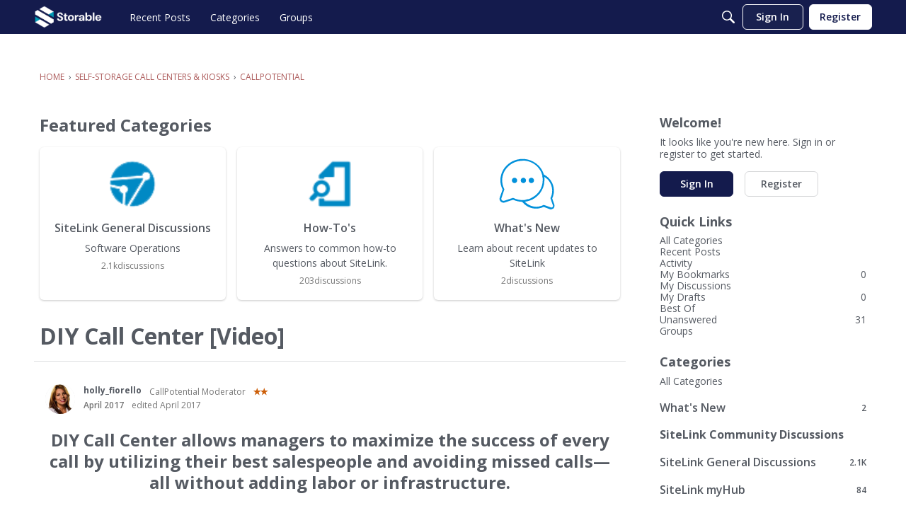

--- FILE ---
content_type: text/html; charset=UTF-8
request_url: https://www.sitelink.com/php/forum-content.php
body_size: -140
content:

	<p align="center">
	<a href="https://storageforum.sitelink.com"><img src="https://sitelink.com/images/storageforum-home-button.png" width="300" /></a>
	</p>
	

--- FILE ---
content_type: image/svg+xml
request_url: https://w8.vanillicon.com/v2/855001c27b2ab0b50c6b3b5f8747a3b0.svg
body_size: 917
content:
<?xml version="1.0" encoding="UTF-8" standalone="no"?>
<svg xmlns="http://www.w3.org/2000/svg" xmlns:xlink="http://www.w3.org/1999/xlink" width="40px" height="40px" viewBox="0 0 40 40" version="1.1"><title>Happy Old School</title><desc>Your unique vanillicon is crafted with love by the team at vanillaforums.com.</desc><defs/><g id="vanillicon" stroke="none" stroke-width="1" fill="none" fill-rule="evenodd"><rect id="background" fill="#0497C4" x="-2" y="-2" width="44" height="44"/><g id="avatar" transform="rotate(-19, 20, 20) translate(3.000000, 3.000000)"><circle id="body" fill="#EB2634" cx="17" cy="17" r="16"/><g id="eyes" transform="translate(10.000000, 11.000000)" fill="#FCFDFC"><rect id="left_eye" x="0" y="0" width="4" height="6" rx="2"/><rect id="right_eye" x="10" y="0" width="4" height="6" rx="2"/></g><g id="mouth" transform="translate(7.000000, 19.000000)" fill="#FCFDFC"><path d="M10,6 C6.85550811,6 4.04347914,4.16987949 2.74086274,1.36769357 C2.39164954,0.616466815 1.4995667,0.29057043 0.74833994,0.639783626 C-0.00288681965,0.988996821 -0.328783205,1.88107967 0.0204299911,2.63230643 C1.81062632,6.48337335 5.67749028,9 10,9 C14.3225097,9 18.1893737,6.48337335 19.97957,2.63230643 C20.3287832,1.88107967 20.0028868,0.988996821 19.2516601,0.639783626 C18.5004333,0.29057043 17.6083505,0.616466815 17.2591373,1.36769357 C15.9565209,4.16987949 13.1444919,6 10,6 Z" id="mouth"/></g><path d="M34,17 C34,6.5 27.5,1.28587913e-15 17,0 C6.5,-1.28587914e-15 6.42939565e-16,6.5 0,17 C6.4293957e-16,27.5 6.5,34 17,34 C27.5,34 34,27.5 34,17 Z M3,17 C3,8.15685425 8.15685425,3 17,3 C25.8431458,3 31,8.15685425 31,17 C31,25.8431458 25.8431458,31 17,31 C8.15685425,31 3,25.8431458 3,17 Z" id="circle" fill="#FCFDFC"/></g></g></svg>


--- FILE ---
content_type: image/svg+xml
request_url: https://storageforum.sitelink.com/dist/v2/forum/assets/widgetDefaultIcon.C3W-DE0s.svg
body_size: 1533
content:
<?xml version="1.0" encoding="utf-8"?>
<!-- Generator: Adobe Illustrator 24.3.0, SVG Export Plug-In . SVG Version: 6.00 Build 0)  -->
<svg version="1.1" id="Layer_1" xmlns="http://www.w3.org/2000/svg" xmlns:xlink="http://www.w3.org/1999/xlink" x="0px" y="0px"
	 viewBox="0 0 65 59" style="enable-background:new 0 0 65 59;" xml:space="preserve">
<style type="text/css">
	.st0{filter:url(#Adobe_OpacityMaskFilter);}
	.st1{fill-rule:evenodd;clip-rule:evenodd;fill:#FFFFFF;}
	.st2{mask:url(#word_bubbles-b_1_);}
	.st3{fill-rule:evenodd;clip-rule:evenodd;fill:#0291DB;}
</style>
<g transform="translate(-7 -10)">
	<defs>
		<filter id="Adobe_OpacityMaskFilter" filterUnits="userSpaceOnUse" x="0" y="0" width="79" height="79">
			<feColorMatrix  type="matrix" values="1 0 0 0 0  0 1 0 0 0  0 0 1 0 0  0 0 0 1 0"/>
		</filter>
	</defs>
	<mask maskUnits="userSpaceOnUse" x="0" y="0" width="79" height="79" id="word_bubbles-b_1_">
		<g class="st0">
			<path id="word_bubbles-a_1_" class="st1" d="M34,10.5c3.5-0.1,7,0.6,10.3,1.9c3.1,1.3,6,3.1,8.4,5.4c2.4,2.3,4.3,5,5.6,8.1
				c0.4,0.9,0.7,1.8,1,2.7l-0.4-0.2c2.3,1.1,4.4,2.5,6.2,4.4c3.8,3.9,6,9.1,5.9,14.6c0,3-0.7,6-2,8.8l2.6,7.6c0.5,1.4,0.1,3-0.9,4.1
				c-0.7,0.7-1.7,1.2-2.8,1.2c-0.4,0-0.9-0.1-1.3-0.2L59,66.1c-2.7,1.3-5.7,2-8.8,2h0c-5.5,0-10.6-2.1-14.5-6
				c-0.6-0.6-1.2-1.2-1.7-1.9c-3.7-0.1-7.3-0.9-10.6-2.4l0,0L13.7,61c-0.5,0.2-1,0.2-1.5,0.2l0,0l-0.2,0c-1.1-0.1-2.2-0.5-3-1.3
				c-1.3-1.2-1.7-3-1.1-4.7l0,0l3.3-9.3C9.5,42.7,8.6,39,8.6,35.4c0-6.6,2.6-12.8,7.4-17.4C20.8,13.3,27.2,10.6,34,10.5z M59.8,31.3
				l0,0.1c0,0.1,0,0.3,0.1,0.4L59.8,31.3c0,0.3,0.1,0.5,0.1,0.8c0,0.1,0,0.2,0,0.3c0,0.1,0,0.2,0,0.2c0,0.1,0,0.2,0,0.4
				c0,0.1,0,0.2,0,0.3c0,0.1,0,0.2,0,0.4c0,0.1,0,0.2,0,0.3c0,0.1,0,0.2,0,0.2c0,0.1,0,0.2,0,0.3c0,0.1,0,0.2,0,0.3
				c0,0.3,0,0.6,0,0.9c-0.1,5.4-2,10.5-5.3,14.7c-0.1,0.2-0.3,0.4-0.4,0.5c-0.6,0.7-1.2,1.4-1.9,2l0,0c-0.1,0.1-0.2,0.2-0.4,0.3
				l0.4-0.3c-0.4,0.4-0.9,0.8-1.3,1.2c-0.1,0-0.1,0.1-0.2,0.1c-0.1,0.1-0.1,0.1-0.2,0.2c-0.1,0-0.1,0.1-0.2,0.1
				c-0.1,0.1-0.2,0.1-0.2,0.2c0,0-0.1,0.1-0.1,0.1c-0.1,0.1-0.1,0.1-0.2,0.2c-0.1,0-0.1,0.1-0.2,0.1c-0.1,0.1-0.2,0.1-0.3,0.2
				c0,0-0.1,0.1-0.1,0.1c-0.1,0.1-0.2,0.1-0.3,0.2c-0.1,0.1-0.2,0.1-0.2,0.2c0,0-0.1,0.1-0.1,0.1c-0.1,0-0.1,0.1-0.2,0.1
				c-0.2,0.2-0.5,0.3-0.7,0.4c-0.1,0.1-0.2,0.1-0.4,0.2c0,0,0,0,0,0c-0.3,0.2-0.6,0.3-0.8,0.5c0,0-0.1,0-0.1,0.1
				c-0.1,0.1-0.2,0.1-0.3,0.2c0,0-0.1,0-0.1,0.1c-0.1,0-0.2,0.1-0.3,0.1c-0.1,0-0.1,0.1-0.2,0.1c-0.1,0-0.2,0.1-0.2,0.1
				c-0.1,0-0.1,0-0.2,0.1c-0.3,0.1-0.5,0.2-0.8,0.3c0,0-0.1,0-0.1,0c-0.1,0-0.2,0.1-0.3,0.1c-0.1,0-0.1,0-0.2,0.1
				c-0.2,0.1-0.5,0.2-0.7,0.3c-0.1,0-0.2,0.1-0.3,0.1c-0.1,0-0.2,0.1-0.4,0.1c0,0,0,0,0,0c-0.1,0-0.3,0.1-0.4,0.1c0,0-0.1,0-0.1,0
				c-0.1,0-0.2,0.1-0.3,0.1c-0.1,0-0.1,0-0.2,0.1c-0.1,0-0.2,0-0.3,0.1c-0.1,0-0.1,0-0.2,0.1c-0.1,0-0.2,0-0.3,0.1
				c-0.1,0-0.2,0-0.2,0.1c-0.1,0-0.1,0-0.2,0c-0.1,0-0.1,0-0.2,0c-0.1,0-0.3,0.1-0.4,0.1c0,0-0.1,0-0.1,0c-0.1,0-0.2,0-0.3,0.1
				c-0.1,0-0.1,0-0.2,0c-0.1,0-0.1,0-0.2,0c-0.2,0-0.4,0.1-0.6,0.1c-0.2,0-0.4,0.1-0.7,0.1c0,0-0.1,0-0.1,0c-0.1,0-0.2,0-0.4,0
				c0,0,0,0,0,0c0.2,0.2,0.3,0.3,0.5,0.5c3.5,3.5,8.1,5.4,13,5.4l0,0c2.8,0,5.7-0.7,8.2-1.9l0.4-0.2l0.4,0.1l8,2.8
				c0.2,0.1,0.4,0.1,0.6,0.1c0.5,0,0.9-0.2,1.3-0.5c0.5-0.5,0.7-1.2,0.4-1.9l-2.9-8.5l0.2-0.4c1.3-2.5,1.9-5.4,1.9-8.2
				c0-4.9-1.9-9.6-5.3-13.1C62.3,33.1,61.1,32.1,59.8,31.3z M34.6,12.6l-0.6,0c-6.2,0.1-12.1,2.5-16.5,6.8
				c-4.4,4.3-6.8,9.9-6.8,15.9c0,3.5,0.8,6.9,2.4,10l0,0l0.2,0.4L9.8,56c-0.3,0.9-0.1,1.8,0.6,2.4c0.5,0.5,1.1,0.7,1.8,0.7l0,0
				l0.2,0c0.2,0,0.4-0.1,0.6-0.1l0,0l10.1-3.3l0.4-0.1l0.4,0.2c3.2,1.5,6.8,2.4,10.5,2.4l0,0l0.2,0l0.4,0c0.1,0,0.2,0,0.4,0
				c0,0,0.1,0,0.1,0l-0.1,0c0.1,0,0.2,0,0.3,0l-0.3,0c0.3,0,0.7,0,1-0.1c0.1,0,0.1,0,0.2,0l-0.2,0c0.1,0,0.3,0,0.4,0l-0.3,0
				c0.2,0,0.4,0,0.6-0.1l-0.3,0c0.2,0,0.3,0,0.5,0l-0.2,0c0.1,0,0.3,0,0.4,0l-0.2,0c0.2,0,0.3,0,0.5-0.1l-0.3,0c0.2,0,0.4,0,0.5-0.1
				l-0.3,0c0.1,0,0.3,0,0.4-0.1l-0.1,0c0.5-0.1,1-0.2,1.5-0.3c0,0,0.1,0,0.1,0l-0.1,0c0.1,0,0.2,0,0.3-0.1l-0.3,0.1
				c0.2,0,0.3-0.1,0.5-0.1l-0.2,0.1c0.1,0,0.3-0.1,0.4-0.1l-0.2,0c0.2,0,0.3-0.1,0.5-0.1l-0.3,0.1c0.2,0,0.3-0.1,0.5-0.1l-0.2,0
				c0.1,0,0.3-0.1,0.4-0.1l-0.3,0.1c0.2,0,0.3-0.1,0.5-0.1l-0.2,0.1c0.2,0,0.3-0.1,0.5-0.1l-0.3,0.1c0.1,0,0.3-0.1,0.4-0.1l-0.1,0
				c0.1,0,0.3-0.1,0.4-0.1L41.5,57c0.2-0.1,0.3-0.1,0.5-0.2l-0.2,0.1c0.1,0,0.3-0.1,0.4-0.1l-0.2,0.1c0.5-0.2,0.9-0.3,1.4-0.5
				c0,0,0.1,0,0.1-0.1l-0.1,0.1c0.2-0.1,0.3-0.1,0.5-0.2l-0.4,0.1c0.1-0.1,0.3-0.1,0.4-0.2l-0.1,0c0.4-0.2,0.9-0.4,1.3-0.6
				c0,0,0,0,0,0l0,0c0.1,0,0.1-0.1,0.2-0.1l-0.2,0.1c0.2-0.1,0.4-0.2,0.5-0.3c0.2-0.1,0.3-0.2,0.5-0.3c0.3-0.2,0.7-0.4,1-0.6
				c0.7-0.5,1.5-1,2.2-1.5c0.4-0.4,0.9-0.7,1.3-1.1l0.2-0.2c4.5-4.2,7-9.8,7.1-15.8c0-0.5,0-1,0-1.5c0-0.2,0-0.5,0-0.7
				c0-0.5-0.1-1-0.2-1.5c0,0,0-0.1,0-0.1l0,0.1c0-0.1,0-0.3-0.1-0.4l0,0.3c0-0.2-0.1-0.4-0.1-0.6l0.1,0.3c0-0.2-0.1-0.4-0.1-0.6
				l0.1,0.3c0-0.2-0.1-0.3-0.1-0.5l0,0.2c0-0.2-0.1-0.3-0.1-0.5l0.1,0.2c0-0.2-0.1-0.4-0.1-0.6l0.1,0.3c0-0.2-0.1-0.4-0.1-0.6
				l0.1,0.2c0-0.2-0.1-0.3-0.1-0.5l0.1,0.2c-0.3-1.1-0.7-2.2-1.1-3.3c-1.2-2.8-2.9-5.2-5.1-7.4c-2.2-2.1-4.8-3.8-7.7-4.9
				c-3-1.2-6.2-1.8-9.4-1.7L34.6,12.6z M25.1,32.3c1.7,0,3.1,1.4,3.1,3.1c0,1.7-1.4,3.1-3.1,3.1c-1.7,0-3.1-1.4-3.1-3.1
				C22,33.6,23.4,32.3,25.1,32.3z M35.4,32.3c1.7,0,3.1,1.4,3.1,3.1c0,1.7-1.4,3.1-3.1,3.1s-3.1-1.4-3.1-3.1
				C32.3,33.6,33.7,32.3,35.4,32.3z M44.7,32.3c1.7,0,3.1,1.4,3.1,3.1c0,1.7-1.4,3.1-3.1,3.1c-1.7,0-3.1-1.4-3.1-3.1
				C41.6,33.6,42.9,32.3,44.7,32.3z"/>
		</g>
	</mask>
	<g class="st2">
		<rect class="st3" width="79" height="79"/>
	</g>
</g>
</svg>
